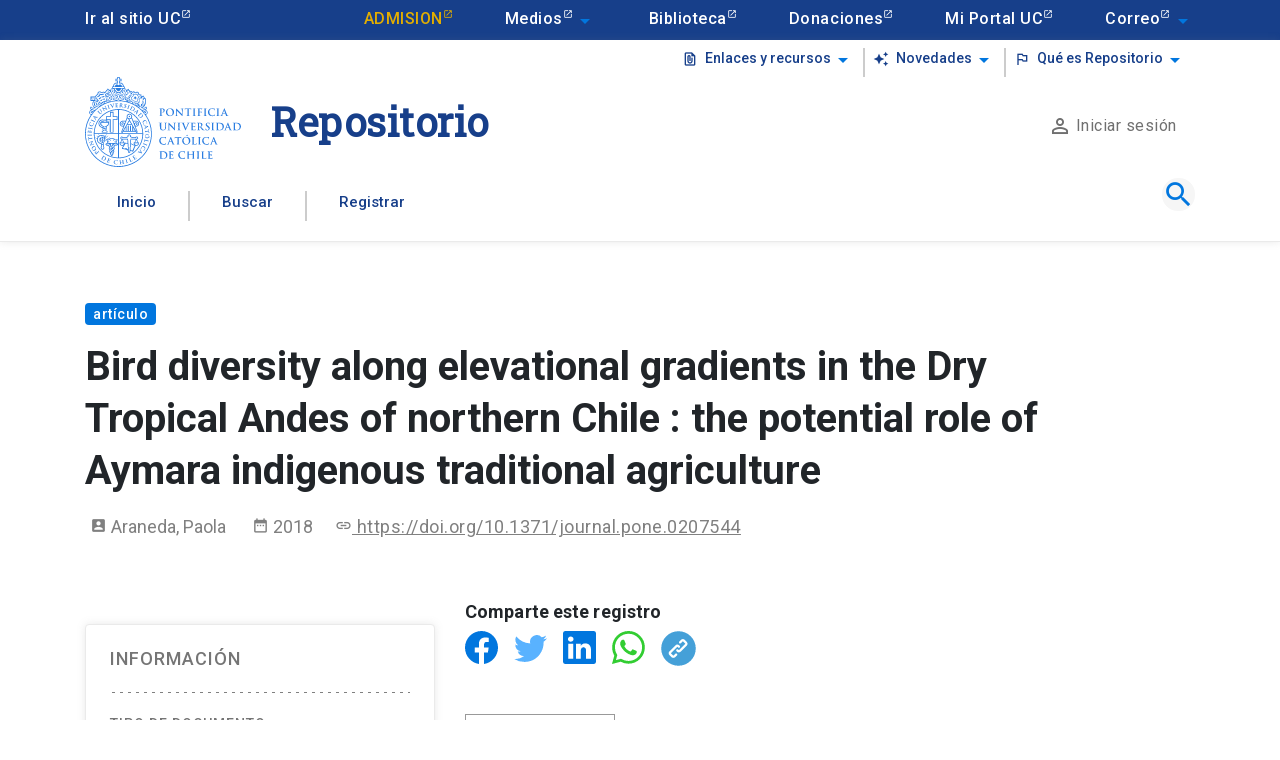

--- FILE ---
content_type: image/svg+xml
request_url: https://repositorio.uc.cl/assets/img/link-icon.svg
body_size: 2473
content:
<svg xmlns="http://www.w3.org/2000/svg" xmlns:xlink="http://www.w3.org/1999/xlink" version="1.1" width="256" height="256" viewBox="0 0 256 256" xml:space="preserve">

<defs>
</defs>
<g style="stroke: none; stroke-width: 0; stroke-dasharray: none; stroke-linecap: butt; stroke-linejoin: miter; stroke-miterlimit: 10; fill: none; fill-rule: nonzero; opacity: 1;" transform="translate(1.4065934065934016 1.4065934065934016) scale(2.81 2.81)" >
	<path d="M 45 90 C 20.187 90 0 69.813 0 45 C 0 20.187 20.187 0 45 0 c 24.813 0 45 20.187 45 45 C 90 69.813 69.813 90 45 90 z" style="stroke: none; stroke-width: 1; stroke-dasharray: none; stroke-linecap: butt; stroke-linejoin: miter; stroke-miterlimit: 10; fill: rgb(69,160,216); fill-rule: nonzero; opacity: 1;" transform=" matrix(1 0 0 1 0 0) " stroke-linecap="round" />
	<path d="M 31.671 69.566 c -1.821 0 -3.533 -0.709 -4.821 -1.997 l -5.42 -5.42 c -2.658 -2.658 -2.658 -6.983 0 -9.642 l 15.794 -15.793 c 2.658 -2.659 6.983 -2.659 9.642 0 l 1.296 1.296 c 1.171 1.172 1.171 3.071 -0.001 4.243 c -1.173 1.171 -3.071 1.171 -4.243 0 l -1.295 -1.296 c -0.318 -0.318 -0.837 -0.318 -1.157 0 L 25.673 56.75 c -0.318 0.319 -0.318 0.838 0 1.157 l 5.42 5.42 c 0.198 0.198 0.424 0.239 0.578 0.239 c 0.155 0 0.38 -0.041 0.578 -0.239 l 4.469 -4.47 c 1.172 -1.172 3.071 -1.172 4.243 0 c 1.172 1.171 1.172 3.07 0 4.242 l -4.469 4.47 C 35.205 68.857 33.493 69.566 31.671 69.566 z" style="stroke: none; stroke-width: 1; stroke-dasharray: none; stroke-linecap: butt; stroke-linejoin: miter; stroke-miterlimit: 10; fill: rgb(255,255,255); fill-rule: nonzero; opacity: 1;" transform=" matrix(1 0 0 1 0 0) " stroke-linecap="round" />
	<path d="M 45.955 55.279 c -1.746 0 -3.491 -0.664 -4.82 -1.992 l -1.296 -1.297 c -1.172 -1.171 -1.172 -3.071 0 -4.242 c 1.171 -1.172 3.071 -1.172 4.242 0 l 1.296 1.296 c 0.319 0.318 0.838 0.319 1.157 0 L 62.327 33.25 c 0.198 -0.198 0.239 -0.424 0.239 -0.578 c 0 -0.155 -0.041 -0.38 -0.239 -0.578 l -5.42 -5.421 c -0.319 -0.319 -0.839 -0.318 -1.157 0 l -4.47 4.469 c -1.172 1.171 -3.07 1.171 -4.242 0 c -1.172 -1.171 -1.172 -3.071 0 -4.243 l 4.47 -4.469 c 2.657 -2.657 6.982 -2.658 9.642 0 l 5.42 5.421 c 1.288 1.287 1.997 2.999 1.997 4.821 c 0 1.821 -0.709 3.533 -1.997 4.821 L 50.775 53.286 C 49.447 54.615 47.701 55.279 45.955 55.279 z" style="stroke: none; stroke-width: 1; stroke-dasharray: none; stroke-linecap: butt; stroke-linejoin: miter; stroke-miterlimit: 10; fill: rgb(255,255,255); fill-rule: nonzero; opacity: 1;" transform=" matrix(1 0 0 1 0 0) " stroke-linecap="round" />
</g>
</svg>